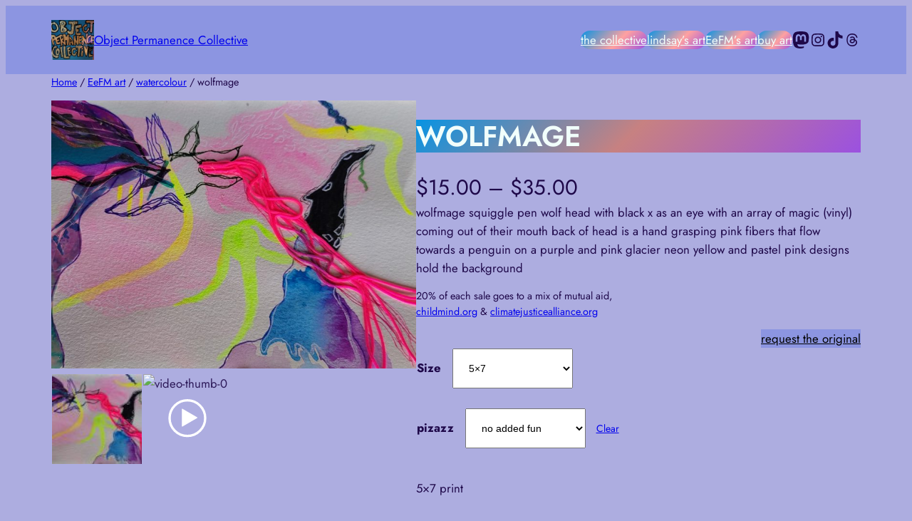

--- FILE ---
content_type: image/svg+xml
request_url: https://objectpermanenceco.com/wp-content/plugins/product-video-gallery-slider-for-woocommerce/public/css/mejs-controls.svg
body_size: -169
content:
<svg xmlns="http://www.w3.org/2000/svg" width="400" height="120" viewBox="0 0 400 120"><style>.st0{fill:#FFFFFF;width:16px;height:16px}.st6{fill:none;stroke:#FFFFFF;stroke-width:5;}</style><path class="st0" d="M140.3 77c.6.2.8.8.6 1.4-.1.3-.3.5-.6.6L110 96.5c-1 .6-1.7.1-1.7-1v-35c0-1.1.8-1.5 1.7-1L140.3 77z"/><path class="st6" d="M82.5 79c0-20.7 16.8-37.5 37.5-37.5s37.5 16.8 37.5 37.5-16.8 37.5-37.5 37.5S82.5 99.7 82.5 79z"/></svg>